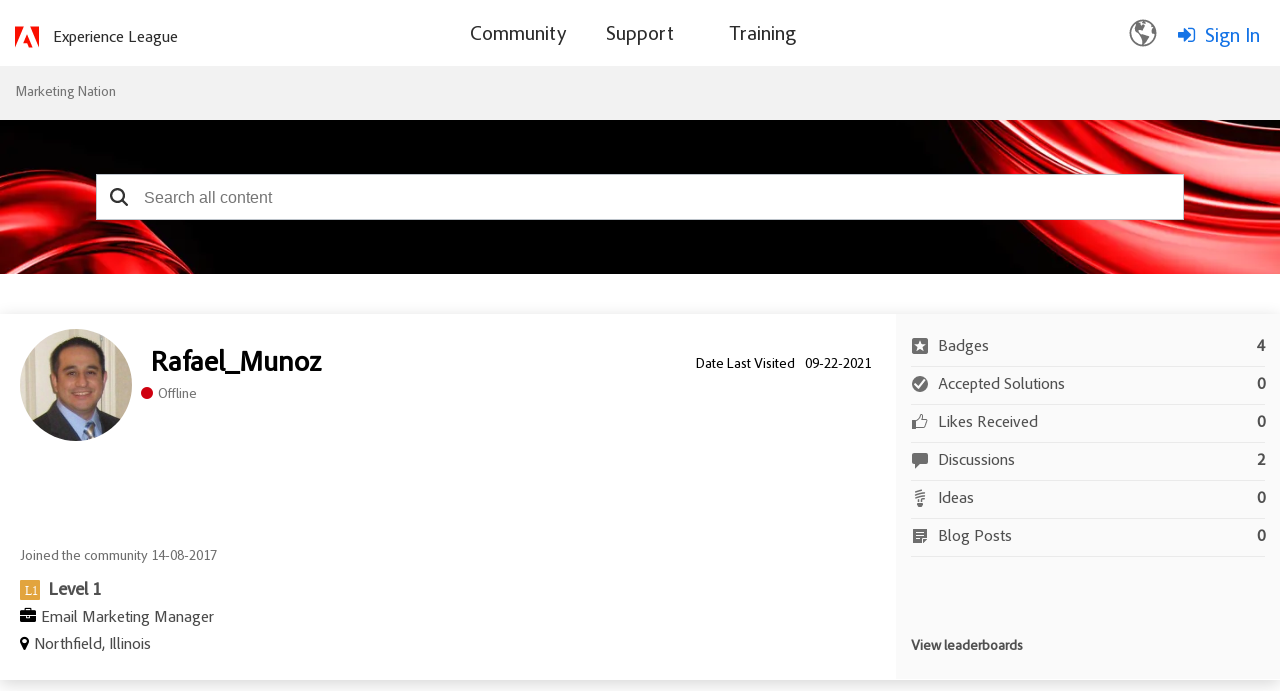

--- FILE ---
content_type: image/svg+xml
request_url: https://nation.marketo.com/html/@87006853F3EA0ABACE22906FB0120D72/assets/circleDot-icon.svg
body_size: 75
content:
<svg xmlns="http://www.w3.org/2000/svg" height="6" viewBox="0 0 18 18" width="6">
  <defs>
    <style>
      .fill {
        fill: #464646;
      }
    </style>
  </defs>
  <title>S Circle 18 N</title>
  <rect id="Canvas" fill="#ff13dc" opacity="0" width="18" height="18" /><circle class="fill" cx="9" cy="9" r="8" />
</svg>

--- FILE ---
content_type: image/svg+xml
request_url: https://nation.marketo.com/html/assets/Smock_TreeExpandAll.svg
body_size: 223
content:
<svg xmlns="http://www.w3.org/2000/svg" height="18" viewBox="0 0 18 18" width="18">
  <defs>
    <style>
      .a {
        fill: #707070;
      }
    </style>
  </defs>
  <title>S TreeExpandAll 18 N</title>
  <rect id="Canvas" fill="#ff13dc" opacity="0" width="18" height="18" /><path class="a" d="M4.5,4H13V1.5a.5.5,0,0,0-.5-.5H1.5a.5.5,0,0,0-.5.5v11a.5.5,0,0,0,.5.5H4V4.5A.5.5,0,0,1,4.5,4Z" />
  <path class="a" d="M5,5.5v11a.5.5,0,0,0,.5.5h11a.5.5,0,0,0,.5-.5V5.5a.5.5,0,0,0-.5-.5H5.5A.5.5,0,0,0,5,5.5ZM14.75,12H12v2.75a.25.25,0,0,1-.25.25h-1.5a.25.25,0,0,1-.25-.25V12H7.25A.25.25,0,0,1,7,11.75v-1.5A.25.25,0,0,1,7.25,10H10V7.25A.25.25,0,0,1,10.25,7h1.5a.25.25,0,0,1,.25.25V10h2.75a.25.25,0,0,1,.25.25v1.5A.25.25,0,0,1,14.75,12Z" />
</svg>